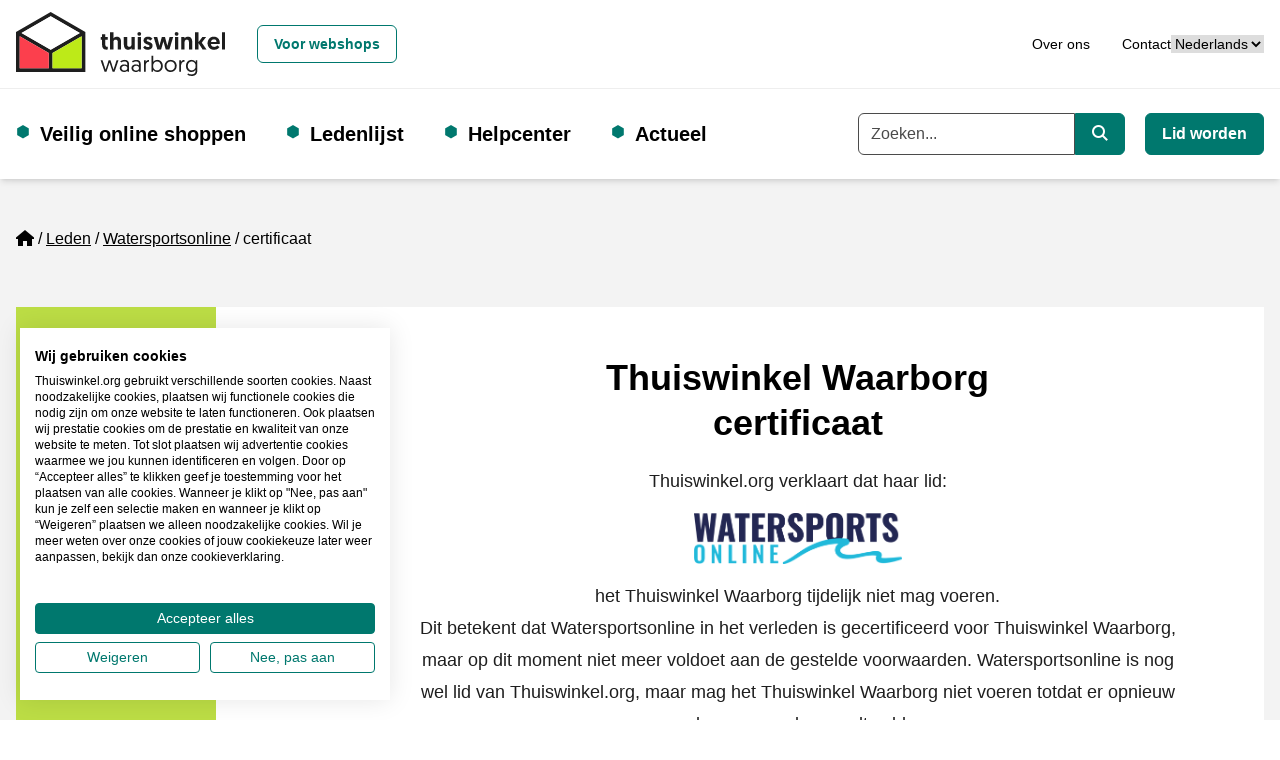

--- FILE ---
content_type: text/html; charset=utf-8
request_url: https://www.thuiswinkel.org/leden/watersportsonline/certificaat/
body_size: 11528
content:


<!DOCTYPE html>
<html lang="nl">
<head prefix="og: http://ogp.me/ns# fb: http://ogp.me/ns/fb#">
	<meta charset="utf-8">
	<meta name="viewport" content="width=device-width, initial-scale=1, shrink-to-fit=no">
	
	<!-- Website ontwikkeld door Fenetre online solutions - Full service leverancier van online oplossingen en maatwerk software - www.fenetre.nl - info@fenetre.nl - 085 042 00 70  -->
	<title>Watersportsonline - certificaat | Thuiswinkel.org</title>
<meta name="description" content="certificaat" />
<link rel="canonical" href="https://www.thuiswinkel.org/leden/watersportsonline/certificaat/" />



    <link rel="alternate" hreflang="da" href="https://www.thuiswinkel.org/da/medlemmer/watersportsonline/certifikat/" />
    <link rel="alternate" hreflang="de" href="https://www.thuiswinkel.org/de/mitglieder/watersportsonline/zertifikat/" />
    <link rel="alternate" hreflang="en" href="https://www.thuiswinkel.org/en/members/watersportsonline/certificate/" />
    <link rel="alternate" hreflang="es" href="https://www.thuiswinkel.org/se/miembros/watersportsonline/certificado/" />
    <link rel="alternate" hreflang="fr" href="https://www.thuiswinkel.org/fr/membres/watersportsonline/certificat/" />
    <link rel="alternate" hreflang="it" href="https://www.thuiswinkel.org/it/membri/watersportsonline/certificato/" />
    <link rel="alternate" hreflang="nl" href="https://www.thuiswinkel.org/leden/watersportsonline/certificaat/" />
    <link rel="alternate" hreflang="nb" href="https://www.thuiswinkel.org/no/medlemmer/watersportsonline/sertifikat/" />
    <link rel="alternate" hreflang="sv" href="https://www.thuiswinkel.org/sv/medlemmar/watersportsonline/certifikat/" />
<link rel="alternate" hreflang="x-default" href="https://www.thuiswinkel.org/leden/watersportsonline/certificaat/" />
	

<!-- Open Graph data -->
<meta property="og:title" content="certificaat" />
<meta property="og:type" content="website" />
<meta property="og:url" content="https://www.thuiswinkel.org/leden/watersportsonline/certificaat/" />
<meta property="og:locale" content="nl" />
	<meta property="og:image" content="https://www.thuiswinkel.org/media/q1djydb3/linkedin-generieke-afbeelding-socials-1200-x-627.png?anchor=center&mode=crop&width=1200&height=630&rnd=132744525097700000" />
	<meta property="og:description" content="certificaat" />
	<meta property="og:site_name" content="Thuiswinkel.org" />

<!-- Facebook -->

<!-- Twitter Card data -->
<meta name="twitter:card" content="summary">
	<meta name="twitter:site" content="@thuiswinkelorg">
<meta name="twitter:title" content="certificaat">
<meta name="twitter:description" content="certificaat">
	<meta name="twitter:image" content="https://www.thuiswinkel.org/media/q1djydb3/linkedin-generieke-afbeelding-socials-1200-x-627.png?anchor=center&mode=crop&width=120&height=120&rnd=132744525097700000">

	
	<!--[if lt IE 9]>
	  <script src="https://oss.maxcdn.com/html5shiv/3.7.2/html5shiv.min.js"></script>
	  <script src="https://oss.maxcdn.com/respond/1.4.2/respond.min.js"></script>
	<![endif]-->
	<link rel="apple-touch-icon" sizes="180x180" href="/apple-touch-icon.png?v=XByQbE98LN">
<link rel="icon" type="image/png" sizes="32x32" href="/favicon-32x32.png?v=XByQbE98LN">
<link rel="icon" type="image/png" sizes="16x16" href="/favicon-16x16.png?v=XByQbE98LN">
<link rel="manifest" href="/site.webmanifest?v=XByQbE98LN">
<link rel="mask-icon" href="/safari-pinned-tab.svg?v=XByQbE98LN" color="#000000">
<link rel="shortcut icon" href="/favicon.ico?v=XByQbE98LN">
<meta name="msapplication-TileColor" content="#ffffff">
<meta name="theme-color" content="#ffffff">
	<link rel="preload" href="/fonts/geomanist-bold-webfont.woff2" as="font" crossorigin="anonymous" />
	<link rel="preload" href="/fonts/geomanist-medium-webfont.woff2" as="font" crossorigin="anonymous" />
	<link rel="preload" href="/fonts/geomanist-regular-webfont.woff2" as="font" crossorigin="anonymous" />
	<link rel="preload" href="/assets/fontawesome/webfonts/fa-regular-400.woff2" as="font" crossorigin="anonymous" />
	<link rel="preload" href="/assets/fontawesome/webfonts/fa-sharp-regular-400.woff2" as="font" crossorigin="anonymous" />
	<link rel="preload" href="/assets/fontawesome/webfonts/fa-sharp-solid-900.woff2" as="font" crossorigin="anonymous" />
	<link rel="preload" href="/assets/fontawesome/webfonts/fa-solid-900.woff2" as="font" crossorigin="anonymous" />
	
	
	
	<link href="/assets/fontawesome/css/fontawesome.min.css" rel="stylesheet" />
	<link href="/assets/fontawesome/css/regular.min.css" rel="stylesheet" />
	<link href="/assets/fontawesome/css/sharp-regular.min.css" rel="stylesheet" />
	<link href="/assets/fontawesome/css/sharp-solid.min.css" rel="stylesheet" />
	<link href="/assets/fontawesome/css/solid.min.css" rel="stylesheet" />

	<link href="/assets/dist/css/themes/teal/style.css" rel="stylesheet" />
	

	<script src="/Scripts/alpinejs/collapse/cdn.min.js" defer></script>
	<script src="/Scripts/alpinejs/intersect/cdn.min.js" defer></script>
	<script src="/Scripts/alpinejs/teleport/cdn.min.js" defer></script>
	<script src="/Scripts/alpinejs/cdn.min.js" defer></script>
	
	<script src="/Scripts/jquery.min.js"></script>
	<script src="/Scripts/jquery.validate.min.js"></script>
	<script src="/Scripts/jquery.validate.unobtrusive.min.js"></script>
	
<!-- Google Tag Manager -->
<script>(function(w,d,s,l,i){w[l]=w[l]||[];w[l].push({'gtm.start':
new Date().getTime(),event:'gtm.js'});var f=d.getElementsByTagName(s)[0],
j=d.createElement(s),dl=l!='dataLayer'?'&l='+l:'';j.async=true;j.src=
'https://www.googletagmanager.com/gtm.js?id='+i+dl;f.parentNode.insertBefore(j,f);
})(window,document,'script','dataLayer','GTM-5WN596');</script>
<!-- End Google Tag Manager -->

<!-- Start VWO Async SmartCode -->
<link rel="preconnect" href="https://dev.visualwebsiteoptimizer.com" />
<script type='text/javascript' id='vwoCode'>
window._vwo_code || (function() {
var account_id=932848,
version=2.1,
settings_tolerance=2000,
hide_element='body',
hide_element_style = 'opacity:0 !important;filter:alpha(opacity=0) !important;background:none !important;transition:none !important;',
/* DO NOT EDIT BELOW THIS LINE */
f=false,w=window,d=document,v=d.querySelector('#vwoCode'),cK='_vwo_'+account_id+'_settings',cc={};try{var c=JSON.parse(localStorage.getItem('_vwo_'+account_id+'_config'));cc=c&&typeof c==='object'?c:{}}catch(e){}var stT=cc.stT==='session'?w.sessionStorage:w.localStorage;code={use_existing_jquery:function(){return typeof use_existing_jquery!=='undefined'?use_existing_jquery:undefined},library_tolerance:function(){return typeof library_tolerance!=='undefined'?library_tolerance:undefined},settings_tolerance:function(){return cc.sT||settings_tolerance},hide_element_style:function(){return'{'+(cc.hES||hide_element_style)+'}'},hide_element:function(){if(performance.getEntriesByName('first-contentful-paint')[0]){return''}return typeof cc.hE==='string'?cc.hE:hide_element},getVersion:function(){return version},finish:function(e){if(!f){f=true;var t=d.getElementById('_vis_opt_path_hides');if(t)t.parentNode.removeChild(t);if(e)(new Image).src='https://dev.visualwebsiteoptimizer.com/ee.gif?a='+account_id+e}},finished:function(){return f},addScript:function(e){var t=d.createElement('script');t.type='text/javascript';if(e.src){t.src=e.src}else{t.text=e.text}d.getElementsByTagName('head')[0].appendChild(t)},load:function(e,t){var i=this.getSettings(),n=d.createElement('script'),r=this;t=t||{};if(i){n.textContent=i;d.getElementsByTagName('head')[0].appendChild(n);if(!w.VWO||VWO.caE){stT.removeItem(cK);r.load(e)}}else{var o=new XMLHttpRequest;o.open('GET',e,true);o.withCredentials=!t.dSC;o.responseType=t.responseType||'text';o.onload=function(){if(t.onloadCb){return t.onloadCb(o,e)}if(o.status===200||o.status===304){_vwo_code.addScript({text:o.responseText})}else{_vwo_code.finish('&e=loading_failure:'+e)}};o.onerror=function(){if(t.onerrorCb){return t.onerrorCb(e)}_vwo_code.finish('&e=loading_failure:'+e)};o.send()}},getSettings:function(){try{var e=stT.getItem(cK);if(!e){return}e=JSON.parse(e);if(Date.now()>e.e){stT.removeItem(cK);return}return e.s}catch(e){return}},init:function(){if(d.URL.indexOf('__vwo_disable__')>-1)return;var e=this.settings_tolerance();w._vwo_settings_timer=setTimeout(function(){_vwo_code.finish();stT.removeItem(cK)},e);var t;if(this.hide_element()!=='body'){t=d.createElement('style');var i=this.hide_element(),n=i?i+this.hide_element_style():'',r=d.getElementsByTagName('head')[0];t.setAttribute('id','_vis_opt_path_hides');v&&t.setAttribute('nonce',v.nonce);t.setAttribute('type','text/css');if(t.styleSheet)t.styleSheet.cssText=n;else t.appendChild(d.createTextNode(n));r.appendChild(t)}else{t=d.getElementsByTagName('head')[0];var n=d.createElement('div');n.style.cssText='z-index: 2147483647 !important;position: fixed !important;left: 0 !important;top: 0 !important;width: 100% !important;height: 100% !important;background: white !important;';n.setAttribute('id','_vis_opt_path_hides');n.classList.add('_vis_hide_layer');t.parentNode.insertBefore(n,t.nextSibling)}var o='https://dev.visualwebsiteoptimizer.com/j.php?a='+account_id+'&u='+encodeURIComponent(d.URL)+'&vn='+version;if(w.location.search.indexOf('_vwo_xhr')!==-1){this.addScript({src:o})}else{this.load(o+'&x=true')}}};w._vwo_code=code;code.init();})();
</script>
<!-- End VWO Async SmartCode -->		</head>
<body class="text-base relative  webshop-page webshop-certificate-page">
<!-- Google Tag Manager (noscript) -->
<noscript><iframe src="https://www.googletagmanager.com/ns.html?id=GTM-5WN596"
height="0" width="0" style="display:none;visibility:hidden"></iframe></noscript>
<!-- End Google Tag Manager (noscript) -->		
	<header id="header" x-data="headerNavigation()" x-init="init()" class="fixed top-0 right-0 left-0 z-[1020]">
		<a href="#main" class="skip absolute left-[-10000px] top-0 w-[1px] h-[1px] overflow-hidden focus:static focus:w-auto focus:h-auto">Ga naar de hoofdinhoud</a>
		<div class="fixed top-0 left-0 opacity-50 z-[1019] h-screen w-screen bg-black xl:hidden" x-show="open" x-cloak x-on:click="toggle()"></div>
		<div class="relative z-[1025] bg-white py-3 border-b border-[#eeeeee] text-sm">
			<div class="px-4 mx-auto 2xl:container">
				<div class="flex flex-row xl:space-x-4 items-center justify-between relative">
					<div class="flex-none flex flex-row space-x-4 xl:space-x-0 items-center justify-between w-full xl:w-auto">
						<a class="flex items-center " href="/consumenten/" title="Thuiswinkel.org">
									<img class="h-12 xl:h-16 w-auto" src="/Images/logo-thuiswinkel-waarborg_horizontaal.svg" alt="Thuiswinkel waarborg Logo" width="300" height="92" />
						</a>
						<button class="flex-none xl:hidden" x-on:click="toggle()" type="button" :aria-expanded="open" aria-expanded="false" aria-label="Navigatie in-/uitschakelen">
							<i class="fa-sharp fa-solid fa-bars fa-fw" role="img" aria-hidden="true" x-show="!open" x-cloak></i>
							<i class="fa-sharp fa-solid fa-x fa-fw" role="img" aria-hidden="true" x-show="open" x-cloak></i>
							<span class="sr-only">
								Menu
							</span>
						</button>
					</div>
					<div class="flex justify-end flex-row gap-x-8 items-center justify-between w-full">
							<div id="siteSwitcherWrapper" class="xl:ml-4">
									<a class="btn w-full xl:w-auto text-teal-500 hover:text-teal-800 border-teal-500 hover:border-teal-800" href="/">
										Voor webshops
									</a>
							</div>
						<div class="flex justify-end flex-row gap-x-8 items-center">
							<div id="topNavWrapper">
								<nav aria-label="Top">

									<ul class="flex flex-col xl:flex-row space-y-4 xl:space-y-0 xl:space-x-8">
											<li >
												<a href="/consumenten/over-ons/" class="hover:underline">Over ons</a>
											</li>
											<li >
												<a href="/consumenten/over-ons/contact/" class="hover:underline">Contact</a>
											</li>
																													</ul>
								</nav>
							</div>							


							<div id="languageSwitchWrapper">
								

<div class="">
	<label for="languageSwitcher" class="sr-only">
		Taal
	</label>
	<select id="languageSwitcher" class="w-full 2xl:w-auto cursor-pointer" onchange="this.options[this.selectedIndex].value && (window.location = this.options[this.selectedIndex].value);">
			<option value="/leden/watersportsonline/certificaat/" selected="selected">
Nederlands			</option>
			<option value="/da/medlemmer/watersportsonline/certifikat/" >
dansk			</option>
			<option value="/de/mitglieder/watersportsonline/zertifikat/" >
Deutsch			</option>
			<option value="/en/members/watersportsonline/certificate/" >
English			</option>
			<option value="/se/miembros/watersportsonline/certificado/" >
español			</option>
			<option value="/fr/membres/watersportsonline/certificat/" >
français			</option>
			<option value="/it/membri/watersportsonline/certificato/" >
italiano			</option>
			<option value="/no/medlemmer/watersportsonline/sertifikat/" >
norsk			</option>
			<option value="/sv/medlemmar/watersportsonline/certifikat/" >
svenska			</option>
	</select>
</div>
							</div>
						</div>
					</div>
				</div>
			</div>
		</div>
		<div class="relative z-[1020] bg-white xl:py-6 shadow-md">
			<div class="px-4 mx-auto 2xl:container">
				<div class="flex flex-row xl:space-x-4 items-center justify-between xl:justify-normal relative">
					<div :class="{ 'hidden': !open, 'fixed top-[73px] p-4 right-0 bottom-0 left-0 md:left-auto md:w-96 h-[calc(100vh-73px)] overflow-y-auto md:border-l md:border-[#eeeeee]': open }" class="xl:static xl:top-auto xl:right-auto xl:bottom-auto xl:left-auto xl:w-auto h-auto xl:overflow-visible xl:p-0 bg-white xl:block xl:flex-1 xl:border-l-0 xl:border-transparent">
						<div class="flex flex-col xl:flex-row justify-normal xl:justify-between space-y-4 xl:space-y-0">
							<div class="flex items-center w-full xl:w-auto">
								


<nav aria-label="Hoofd" class="w-full xl:w-auto">
	<ul class="flex flex-col xl:flex-row space-y-4 xl:space-y-0 xl:space-x-4 2xl:space-x-8 ">
						<li x-data="{ subNavOpen: false }" x-on:mouseenter="window.matchMedia('(min-width: 1280px)').matches ? subNavOpen = true : null" x-on:mouseover.away="window.matchMedia('(min-width: 1280px)').matches ? subNavOpen = false : null" x-on:keydown.escape="subNavOpen = false" class="relative pl-6 xl:pr-6 before:text-teal-500 before:content-['⬢'] before:absolute before:left-0 before:duration-300 before:hover:scale-150  ">
					<div class="flex flex-row justify-between xl:flex-start">
							<a class="text-xl font-bold" href="/consumenten/veilig-online-shoppen/">
								Veilig online shoppen
							</a>
													<button type="button" class="xl:absolute xl:left-[-10000px] xl:top-0 xl:w-[1px] xl:h-[1px] xl:overflow-hidden xl:focus:static xl:focus:w-auto xl:focus:h-auto" x-on:click="subNavOpen = !subNavOpen" aria-haspopup="true" :aria-expanded="subNavOpen" aria-expanded="false" aria-controls="dropdown_1572" :title="subNavOpen ? 'Submenu sluiten' : 'Submenu openen'">
								<i class="fa-sharp fa-solid fa-chevron-down fa-fw" :class="{'rotate-180': subNavOpen}" role="img" aria-hidden="true"></i>
								<span x-text="subNavOpen ? 'Sluit het subnavigatiemenu' : 'Open het subnavigatiemenu'" class="sr-only">Open het subnavigatiemenu</span>
							</button>
					</div>					
							<ul id="dropdown_1572" class="xl:absolute xl:bg-white xl:shadow-md xl:px-6 xl:-ml-6 xl:py-4 xl:border-b-4 xl:border-teal-500 space-y-3" x-show="subNavOpen" x-cloak>
				<li>
					<a href="/consumenten/veilig-online-shoppen/betrouwbare-webshop-of-nepshop/" class="hover:underline hover:text-teal-500">
						Betrouwbare webshop of nepshop
					</a>
				</li>
				<li>
					<a href="/consumenten/veilig-online-shoppen/waarom-letten-op-een-keurmerk/" class="hover:underline hover:text-teal-500">
						Waarom letten op een keurmerk?
					</a>
				</li>
				<li>
					<a href="/consumenten/veilig-online-shoppen/wat-is-thuiswinkel-waarborg/" class="hover:underline hover:text-teal-500">
						Wat is Thuiswinkel Waarborg?
					</a>
				</li>
				<li>
					<a href="/consumenten/veilig-online-shoppen/keurmerk-controleren/" class="hover:underline hover:text-teal-500">
						Keurmerk controleren
					</a>
				</li>
				<li>
					<a href="/consumenten/veilig-online-shoppen/veilig-online-kopen-op-een-platform/" class="hover:underline hover:text-teal-500">
						Veilig online kopen op een platform
					</a>
				</li>
				<li>
					<a href="/consumenten/veilig-online-shoppen/zakelijk-online-kopen/" class="hover:underline hover:text-teal-500">
						Zakelijk online kopen
					</a>
				</li>
				<li>
					<a href="/consumenten/veilig-online-shoppen/wet-en-regelgeving/" class="hover:underline hover:text-teal-500">
						Wet- en regelgeving
					</a>
				</li>
		</ul>

				</li>
				<li x-data="{ subNavOpen: false }" x-on:mouseenter="window.matchMedia('(min-width: 1280px)').matches ? subNavOpen = true : null" x-on:mouseover.away="window.matchMedia('(min-width: 1280px)').matches ? subNavOpen = false : null" x-on:keydown.escape="subNavOpen = false" class="relative pl-6 xl:pr-6 before:text-teal-500 before:content-['⬢'] before:absolute before:left-0 before:duration-300 before:hover:scale-150 ">
					<div class="flex flex-row justify-between xl:flex-start">
							<a class="text-xl font-bold" href="/consumenten/ledenlijst/">
								Ledenlijst
							</a>
											</div>					
					
				</li>
				<li x-data="{ subNavOpen: false }" x-on:mouseenter="window.matchMedia('(min-width: 1280px)').matches ? subNavOpen = true : null" x-on:mouseover.away="window.matchMedia('(min-width: 1280px)').matches ? subNavOpen = false : null" x-on:keydown.escape="subNavOpen = false" class="relative pl-6 xl:pr-6 before:text-teal-500 before:content-['⬢'] before:absolute before:left-0 before:duration-300 before:hover:scale-150  ">
					<div class="flex flex-row justify-between xl:flex-start">
							<a class="text-xl font-bold" href="/consumenten/helpcenter/">
								Helpcenter
							</a>
													<button type="button" class="xl:absolute xl:left-[-10000px] xl:top-0 xl:w-[1px] xl:h-[1px] xl:overflow-hidden xl:focus:static xl:focus:w-auto xl:focus:h-auto" x-on:click="subNavOpen = !subNavOpen" aria-haspopup="true" :aria-expanded="subNavOpen" aria-expanded="false" aria-controls="dropdown_1549" :title="subNavOpen ? 'Submenu sluiten' : 'Submenu openen'">
								<i class="fa-sharp fa-solid fa-chevron-down fa-fw" :class="{'rotate-180': subNavOpen}" role="img" aria-hidden="true"></i>
								<span x-text="subNavOpen ? 'Sluit het subnavigatiemenu' : 'Open het subnavigatiemenu'" class="sr-only">Open het subnavigatiemenu</span>
							</button>
					</div>					
							<ul id="dropdown_1549" class="xl:absolute xl:bg-white xl:shadow-md xl:px-6 xl:-ml-6 xl:py-4 xl:border-b-4 xl:border-teal-500 space-y-3" x-show="subNavOpen" x-cloak>
				<li>
					<a href="/consumenten/helpcenter/klacht-indienen/" class="hover:underline hover:text-teal-500">
						Klacht indienen
					</a>
				</li>
				<li>
					<a href="/consumenten/helpcenter/meld-misbruik-logo/" class="hover:underline hover:text-teal-500">
						Meld misbruik logo
					</a>
				</li>
		</ul>

				</li>
				<li x-data="{ subNavOpen: false }" x-on:mouseenter="window.matchMedia('(min-width: 1280px)').matches ? subNavOpen = true : null" x-on:mouseover.away="window.matchMedia('(min-width: 1280px)').matches ? subNavOpen = false : null" x-on:keydown.escape="subNavOpen = false" class="relative pl-6 xl:pr-6 before:text-teal-500 before:content-['⬢'] before:absolute before:left-0 before:duration-300 before:hover:scale-150  ">
					<div class="flex flex-row justify-between xl:flex-start">
							<a class="text-xl font-bold" href="/consumenten/actueel/">
								Actueel
							</a>
													<button type="button" class="xl:absolute xl:left-[-10000px] xl:top-0 xl:w-[1px] xl:h-[1px] xl:overflow-hidden xl:focus:static xl:focus:w-auto xl:focus:h-auto" x-on:click="subNavOpen = !subNavOpen" aria-haspopup="true" :aria-expanded="subNavOpen" aria-expanded="false" aria-controls="dropdown_1272" :title="subNavOpen ? 'Submenu sluiten' : 'Submenu openen'">
								<i class="fa-sharp fa-solid fa-chevron-down fa-fw" :class="{'rotate-180': subNavOpen}" role="img" aria-hidden="true"></i>
								<span x-text="subNavOpen ? 'Sluit het subnavigatiemenu' : 'Open het subnavigatiemenu'" class="sr-only">Open het subnavigatiemenu</span>
							</button>
					</div>					
							<ul id="dropdown_1272" class="xl:absolute xl:bg-white xl:shadow-md xl:px-6 xl:-ml-6 xl:py-4 xl:border-b-4 xl:border-teal-500 space-y-3" x-show="subNavOpen" x-cloak>
				<li>
					<a href="/consumenten/actueel/duurzaam-online-shoppen/" class="hover:underline hover:text-teal-500">
						Duurzaam online shoppen
					</a>
				</li>
				<li>
					<a href="/consumenten/actueel/phishing-e-mails-controleren/" class="hover:underline hover:text-teal-500">
						Phishing e-mails controleren
					</a>
				</li>
		</ul>

				</li>
	</ul>
</nav>


							</div>
							<div class="flex flex-col xl:flex-row space-y-4 xl:space-y-0 xl:space-x-5">
									<form action="/consumenten/zoeken/" class="w-full">
										<div class="flex items-center w-full">
											<label for="searchkeyword" class="sr-only">
												Trefwoord
											</label>
											<div class="flex w-full">

												<input type="search" id="searchkeyword" class="flex-1 form-input rounded-r-none" name="q" placeholder="Zoeken..." autocomplete="off" x-ref="globalsearchinput" />
												<button type="submit" class="btn rounded-l-none flex-none xl:w-auto text-white bg-teal-500 hover:bg-teal-800 border-teal-500 hover:border-teal-800">
													<i class="fa-sharp fa-solid fa-magnifying-glass" role="img" aria-hidden="true"></i>
													<span class="sr-only">
														Zoeken
													</span>
												</button>
											</div>
										</div>
									</form>
																	<div class="flex-none">
										<a class="btn w-full xl:w-auto text-white bg-teal-500 hover:bg-teal-800 border-teal-500 hover:border-teal-800" href="/lid-worden/" title="Lid worden">
											Lid worden
										</a>
									</div>

								<div id="siteSwitcherWrapper2" :hidden="hideWrapper">
									
								</div>

								<div id="topNavWrapper2" :hidden="hideWrapper">
									
								</div>

								<div id="languageSwitchWrapper2" :hidden="hideWrapper">
									
								</div>
							</div>
						</div>
					</div>
				</div>
			</div>
		</div>
	</header>
	<main id="main" class="pt-[73px] xl:pt-[179px]">
		

	<div class="bg-tertiary-500 py-4 lg:py-12">
		<div class="px-4 mx-auto 2xl:container">
			
			<div class="mb-4 lg:mb-12 space-y-4">
				

<nav aria-label="breadcrumb" class="lg:text-base">
    <ol class="breadcrumb flex flex-wrap">
                <li class="breadcrumb-item list-item mb-2 mr-1 before:float-left before:content-['/'] before:mr-1 first:before:content-[] first:before:mr-0">
					<a href="/" class="">
							<i class="fa-sharp fa-solid fa-house" aria-hidden="true" role="img"></i>
							<span class="sr-only">Home</span>
					</a>
                </li>
                <li class="breadcrumb-item list-item mb-2 mr-1 before:float-left before:content-['/'] before:mr-1 first:before:content-[] first:before:mr-0">
					<a href="/leden/" class="underline">
Leden					</a>
                </li>
                <li class="breadcrumb-item list-item mb-2 mr-1 before:float-left before:content-['/'] before:mr-1 first:before:content-[] first:before:mr-0">
					<a href="/leden/watersportsonline/" class="underline">
Watersportsonline					</a>
                </li>
				<li class="breadcrumb-item active list-item mb-2 mr-1 before:float-left before:content-['/'] before:mr-1 first:before:content-[] first:before:mr-0" aria-current="page">
certificaat				</li>
    </ol>
</nav>
			</div>
			<div class="bg-white grid grid-cols-1 lg:grid-cols-12 gap-4">
				<div class="lg:col-span-9 2xl:col-span-10 order-2">
					<div class="px-4 lg:px-20 pb-6 lg:py-12 max-w-5xl">
							<div class="tw-certificate">
		<div class="tw-certificate-header text-center">
			<h1 class="h2 tw-certificate-header-title">
				Thuiswinkel Waarborg
					<br />
certificaat			</h1>
			

<div class="prose lg:prose-lg max-w-4xl" x-data="rte($el)">
    <p>Thuiswinkel.org verklaart dat haar lid:<br><img src="/Images/Logo/df0c8dd4-3bc8-43be-bb0d-36e330ace921" alt="Watersportsonline" loading="lazy"><br>het Thuiswinkel Waarborg tijdelijk niet mag voeren.</p>
<p>Dit betekent dat Watersportsonline in het verleden is gecertificeerd voor Thuiswinkel Waarborg, maar op dit moment niet meer voldoet aan de gestelde voorwaarden. Watersportsonline is nog wel lid van Thuiswinkel.org, maar mag het Thuiswinkel Waarborg niet voeren totdat er opnieuw aan de voorwaarden wordt voldaan.</p>
</div>
		</div>
	</div>

					</div>
				</div>
				<div class="lg:col-span-3 2xl:col-span-2 order-1">
					<div class="pt-6 lg:pt-0 mb-4 lg:mb-0 text-center lg:w-[200px] lg:h-full lg:relative lg:pt-[3rem] lg:pr-[1.5rem] lg:pb-[100px] lg:pl-[1.5rem] lg:before:z-[0] lg:before:absolute lg:before:top-0 lg:before:right-0 lg:before:bottom-[100px] lg:before:left-0 lg:before:content-[''] lg:before:bg-[#bcdd45] lg:after:border-l-[#bcdd45] lg:after:border-r-[#bcdd45] lg:after:border-t-[#bcdd45] lg:before:w-[200px] lg:after:z-0 lg:after:absolute lg:after:right-0 lg:after:bottom-0 lg:after:left-0 lg:after:content-[''] lg:after:h-[100px] lg:after:w-[200px] lg:after:border-r-[100px] lg:after:border-t-[0] lg:after:border-l-[100px] lg:after:border-b-[60px] lg:after:border-transparent">
						<img class="inline-block w-40 h-auto lg:relative lg:z-[1] lg:w-full" src="/Images/logo-thuiswinkel_waarborg.svg" alt="Thuiswinkel Waarborg logo" />
					</div>
				</div>
			</div>
		</div>
	</div>


	</main>
	<footer class="bg-gray-800 text-white">
	<div class="py-8 xl:py-20">
		<div class="px-4 mx-auto 2xl:container">
			<div class="grid grid-cols-1 lg:grid-cols-2 xl:grid-cols-3 gap-9 xl:gap-4">
				<div class="col-span-1">
					<img class="max-w-full h-auto" src="/Images/logo-thuiswinkel-org_horizontaal-zwart.svg" alt="Thuiswinkel Logo" width="300" height="115" loading="lazy" />
					<div class="mt-9">
						<h2 class="h5 sr-only">
							Contact
						</h2>
						<div class="leading-7 space-y-2">
        <div>
            <div>
	Horaplantsoen 20<br />
	6717 LT Ede
	
</div>
        </div>
                <div>
	        <a href="mailto:info@thuiswinkel.org" class="inline-block hover:underline">info@thuiswinkel.org</a>
        </div>
            <div>
            <a href="tel:+31318648575" class="inline-block hover:underline">+31 (0)318 64 85 75</a>
        </div>
</div>
					</div>
					<div class="mt-4">
						<h2 class="h5 sr-only lg:not-sr-only lg:mb-5">
							Volg je ons al?
						</h2>
						<div>
	<ul class="flex flex-wrap space-x-2 justify-center lg:justify-normal">
				<li>
					<a href="https://www.facebook.com/thuiswinkelwaarborg" title="Facebook" target="_blank" rel="noreferrer" class="inline-block text-center align-middle py-2 lg:py-0 px-4 lg:px-0 border border-transparent text-2xl lg:text-base">
						<svg xmlns="http://www.w3.org/2000/svg" height="1em" viewBox="0 0 320 512" fill="currentColor" role="img" aria-hidden="true">
							<!--! Font Awesome Free 6.4.2 by @fontawesome - https://fontawesome.com License - https://fontawesome.com/license (Commercial License) Copyright 2023 Fonticons, Inc. -->
							<path d="M279.14 288l14.22-92.66h-88.91v-60.13c0-25.35 12.42-50.06 52.24-50.06h40.42V6.26S260.43 0 225.36 0c-73.22 0-121.08 44.38-121.08 124.72v70.62H22.89V288h81.39v224h100.17V288z" />
						</svg>
						<span class="sr-only">Facebook</span>
					</a>
				</li>


				<li>
					<a href="https://twitter.com/thuiswinkelorg" title="X" target="_blank" rel="noreferrer" class="inline-block text-center align-middle py-2 lg:py-0 px-4 lg:px-0 border border-transparent text-2xl lg:text-base">
						<svg xmlns="http://www.w3.org/2000/svg" height="1em" viewBox="0 0 512 512" fill="currentColor" role="img" aria-hidden="true">
							<!--! Font Awesome Free 6.4.2 by @fontawesome - https://fontawesome.com License - https://fontawesome.com/license (Commercial License) Copyright 2023 Fonticons, Inc. -->
							<path d="M389.2 48h70.6L305.6 224.2 487 464H345L233.7 318.6 106.5 464H35.8L200.7 275.5 26.8 48H172.4L272.9 180.9 389.2 48zM364.4 421.8h39.1L151.1 88h-42L364.4 421.8z" />
						</svg>
						<span class="sr-only">X</span>
					</a>
				</li>


				<li>
					<a href="https://www.linkedin.com/company/thuiswinkel-org" title="LinkedIn" target="_blank" rel="noreferrer" class="inline-block text-center align-middle py-2 lg:py-0 px-4 lg:px-0 border border-transparent text-2xl lg:text-base">
						<svg xmlns="http://www.w3.org/2000/svg" height="1em" viewBox="0 0 448 512" fill="currentColor" role="img" aria-hidden="true">
							<!--! Font Awesome Free 6.4.2 by @fontawesome - https://fontawesome.com License - https://fontawesome.com/license (Commercial License) Copyright 2023 Fonticons, Inc. -->
							<path d="M100.28 448H7.4V148.9h92.88zM53.79 108.1C24.09 108.1 0 83.5 0 53.8a53.79 53.79 0 0 1 107.58 0c0 29.7-24.1 54.3-53.79 54.3zM447.9 448h-92.68V302.4c0-34.7-.7-79.2-48.29-79.2-48.29 0-55.69 37.7-55.69 76.7V448h-92.78V148.9h89.08v40.8h1.3c12.4-23.5 42.69-48.3 87.88-48.3 94 0 111.28 61.9 111.28 142.3V448z" />
						</svg>
						<span class="sr-only">LinkedIn</span>
					</a>
				</li>




				<li>
					<a href="https://www.instagram.com/thuiswinkelorg/" title="Instagram" target="_blank" rel="noreferrer" class="inline-block text-center align-middle py-2 lg:py-0 px-4 lg:px-0 border border-transparent text-2xl lg:text-base">
						<svg xmlns="http://www.w3.org/2000/svg" height="1em" viewBox="0 0 448 512" fill="currentColor" role="img" aria-hidden="true">
							<!--! Font Awesome Free 6.4.2 by @fontawesome - https://fontawesome.com License - https://fontawesome.com/license (Commercial License) Copyright 2023 Fonticons, Inc. -->
							<path d="M224.1 141c-63.6 0-114.9 51.3-114.9 114.9s51.3 114.9 114.9 114.9S339 319.5 339 255.9 287.7 141 224.1 141zm0 189.6c-41.1 0-74.7-33.5-74.7-74.7s33.5-74.7 74.7-74.7 74.7 33.5 74.7 74.7-33.6 74.7-74.7 74.7zm146.4-194.3c0 14.9-12 26.8-26.8 26.8-14.9 0-26.8-12-26.8-26.8s12-26.8 26.8-26.8 26.8 12 26.8 26.8zm76.1 27.2c-1.7-35.9-9.9-67.7-36.2-93.9-26.2-26.2-58-34.4-93.9-36.2-37-2.1-147.9-2.1-184.9 0-35.8 1.7-67.6 9.9-93.9 36.1s-34.4 58-36.2 93.9c-2.1 37-2.1 147.9 0 184.9 1.7 35.9 9.9 67.7 36.2 93.9s58 34.4 93.9 36.2c37 2.1 147.9 2.1 184.9 0 35.9-1.7 67.7-9.9 93.9-36.2 26.2-26.2 34.4-58 36.2-93.9 2.1-37 2.1-147.8 0-184.8zM398.8 388c-7.8 19.6-22.9 34.7-42.6 42.6-29.5 11.7-99.5 9-132.1 9s-102.7 2.6-132.1-9c-19.6-7.8-34.7-22.9-42.6-42.6-11.7-29.5-9-99.5-9-132.1s-2.6-102.7 9-132.1c7.8-19.6 22.9-34.7 42.6-42.6 29.5-11.7 99.5-9 132.1-9s102.7-2.6 132.1 9c19.6 7.8 34.7 22.9 42.6 42.6 11.7 29.5 9 99.5 9 132.1s2.7 102.7-9 132.1z" />
						</svg>
						<span class="sr-only">Instagram</span>
					</a>
				</li>


				<li>
					<a href="https://www.youtube.com/c/thuiswinkel" title="YouTube" target="_blank" rel="noreferrer" class="inline-block text-center align-middle py-2 lg:py-0 px-4 lg:px-0 border border-transparent text-2xl lg:text-base">
						<svg xmlns="http://www.w3.org/2000/svg" height="1em" viewBox="0 0 576 512" fill="currentColor" role="img" aria-hidden="true">
							<!--! Font Awesome Free 6.4.2 by @fontawesome - https://fontawesome.com License - https://fontawesome.com/license (Commercial License) Copyright 2023 Fonticons, Inc. -->
							<path d="M549.655 124.083c-6.281-23.65-24.787-42.276-48.284-48.597C458.781 64 288 64 288 64S117.22 64 74.629 75.486c-23.497 6.322-42.003 24.947-48.284 48.597-11.412 42.867-11.412 132.305-11.412 132.305s0 89.438 11.412 132.305c6.281 23.65 24.787 41.5 48.284 47.821C117.22 448 288 448 288 448s170.78 0 213.371-11.486c23.497-6.321 42.003-24.171 48.284-47.821 11.412-42.867 11.412-132.305 11.412-132.305s0-89.438-11.412-132.305zm-317.51 213.508V175.185l142.739 81.205-142.739 81.201z" />
						</svg>
						<span class="sr-only">YouTube</span>
					</a>
				</li>

	</ul>

</div>
					</div>
				</div>
				<div class="col-span-1">
					<div class="max-w-3xl xl:max-w-none">
						<h2 class="h5">
							Wie zijn wij?
						</h2>
						

<div class="prose lg:prose-lg max-w-4xl prose-white" x-data="rte($el)">
    <p>Iedereen zit met dezelfde vraag. Wat is slim? Want de wereld van digital commerce verandert in ongekend tempo. De kansen voor ondernemers ontwikkelen zich net zo snel als de behoeftes van consumenten. Daarom inspireert, faciliteert en mobiliseert Thuiswinkel.org al haar leden met kennis, inzichten en tools. Want alleen zo groeien we samen naar een veiligere, duurzamere en innovatievere toekomst. Dus groei ook mee en maak shoppen slimmer.</p>
<p><a href="/lid-worden/" title="Lid worden" class="btn btn-primary">Lid worden</a></p>
</div>
					</div>
				</div>		
				<div class="col-span-1 lg:col-span-2 xl:col-span-1">
					<div x-data="footerNavCollapse()" x-init="init()" x-on:keydown.escape="open = false">
						<div class="relative flex justify-between w-full mb-5">
							<h2 class="h5">
								Snel navigeren
							</h2>
							<button type="button" class="xl:hidden stretched-link" x-on:click="open = !open" title="Toggle" :aria-expanded="open == true ? 'true' : 'false'" aria-expanded="true" aria-controls="footerSection1" x-bind:disabled="disabled" disabled="disabled">
								<i :class="{'rotate-180': open}" class="fa-sharp fa-solid fa-chevron-down transition-all text-lime-500" role="img" aria-hidden="true"></i>
								<span x-text="open ? 'Sluit het navigatiemenu' : 'Open het navigatiemenu'" class="sr-only">Open het navigatiemenu</span>
							</button>
						</div>
						<div id="footerSection1" class="transition-all duration-500 ease-in-out xl:!block" x-show="open" x-cloak>
							<div class="grid grid-cols-1 landscape:lg:grid-cols-2 gap-2 landscape:lg:gap-4">
								<div>
									<ul class="list-style-arrow-right space-y-2">
											<li class="before:text-lime-500">
												

<a href="/lid-worden/lidmaatschapspakket/"  class="hover:underline">
    Lidmaatschapspakket
</a>
											</li>
											<li class="before:text-lime-500">
												

<a href="/lid-worden/aanmeldformulier/"  class="hover:underline">
    Aanmeldformulier
</a>
											</li>
											<li class="before:text-lime-500">
												

<a href="/lid-worden/kosten-lidmaatschap/"  class="hover:underline">
    Kosten lidmaatschap
</a>
											</li>
											<li class="before:text-lime-500">
												

<a href="/lid-worden/voorwaarden/"  class="hover:underline">
    Voorwaarden
</a>
											</li>
											<li class="before:text-lime-500">
												

<a href="/lid-worden/bedrijfsovername/"  class="hover:underline">
    Bedrijfsovername
</a>
											</li>
											<li class="before:text-lime-500">
												

<a href="/lid-worden/lidmaatschap-opzeggen/"  class="hover:underline">
    Lidmaatschap opzeggen
</a>
											</li>
											<li class="before:text-lime-500">
												

<a href="/vragen-en-antwoorden/"  class="hover:underline">
    Vragen en antwoorden
</a>
											</li>
											<li class="before:text-lime-500">
												

<a href="/innovatie/shoppingtomorrow/"  class="hover:underline">
    ShoppingTomorrow
</a>
											</li>
									</ul>
								</div>
								<div>
									<ul class="list-style-arrow-right space-y-2">
											<li class="before:text-lime-500">
												

<a href="/consumenten/veilig-online-shoppen/"  class="hover:underline">
    Veilig online shoppen
</a>
											</li>
											<li class="before:text-lime-500">
												

<a href="/consumenten/veilig-online-shoppen/wat-is-thuiswinkel-waarborg/"  class="hover:underline">
    Wat is Thuiswinkel Waarborg?
</a>
											</li>
											<li class="before:text-lime-500">
												

<a href="/ledenlijst-zoeken/"  class="hover:underline">
    Ledenlijst zoeken
</a>
											</li>
											<li class="before:text-lime-500">
												

<a href="/consumenten/helpcenter/"  class="hover:underline">
    Helpcenter
</a>
											</li>
											<li class="before:text-lime-500">
												

<a href="/business-partnerlijst/"  class="hover:underline">
    Business Partners
</a>
											</li>
											<li class="before:text-lime-500">
												

<a href="/nieuwsbrief/"  class="hover:underline">
    Nieuwsbrief
</a>
											</li>
											<li class="before:text-lime-500">
												

<a href="/experts/"  class="hover:underline">
    Experts
</a>
											</li>
									</ul>
								</div>
							</div>
						</div>
					</div>
				</div>				
			</div>
						
		</div>
	</div>
	<div class="py-4 border-t border-[#eeeeee]">
		<div class="px-4 mx-auto 2xl:container">
			<div class="flex flex-col xl:flex-row justify-center items-center space-x-2">
				<span>
					2026 <span aria-label="copyright">&#169;</span> Thuiswinkel.org
				</span>				
				<nav class="flex flex-wrap justify-center" aria-label="Footer closing">
					<ul class="flex flex-wrap space-x-2 justify-center xl:justify-normal">
							<li>
								

<a href="/privacybeleid/"  class="hover:underline">
    Privacybeleid
</a>
							</li>
							<li>
								

<a href="/cookieverklaring/"  class="hover:underline">
    Cookieverklaring
</a>
							</li>
							<li>
								

<a href="/sitemap/"  class="hover:underline">
    Sitemap
</a>
							</li>
					</ul>
				</nav>
			</div>
		</div>
	</div>	
</footer>

	
	<script src="/Scripts/custom/scripts.js"></script>
	
	</body>
</html>
